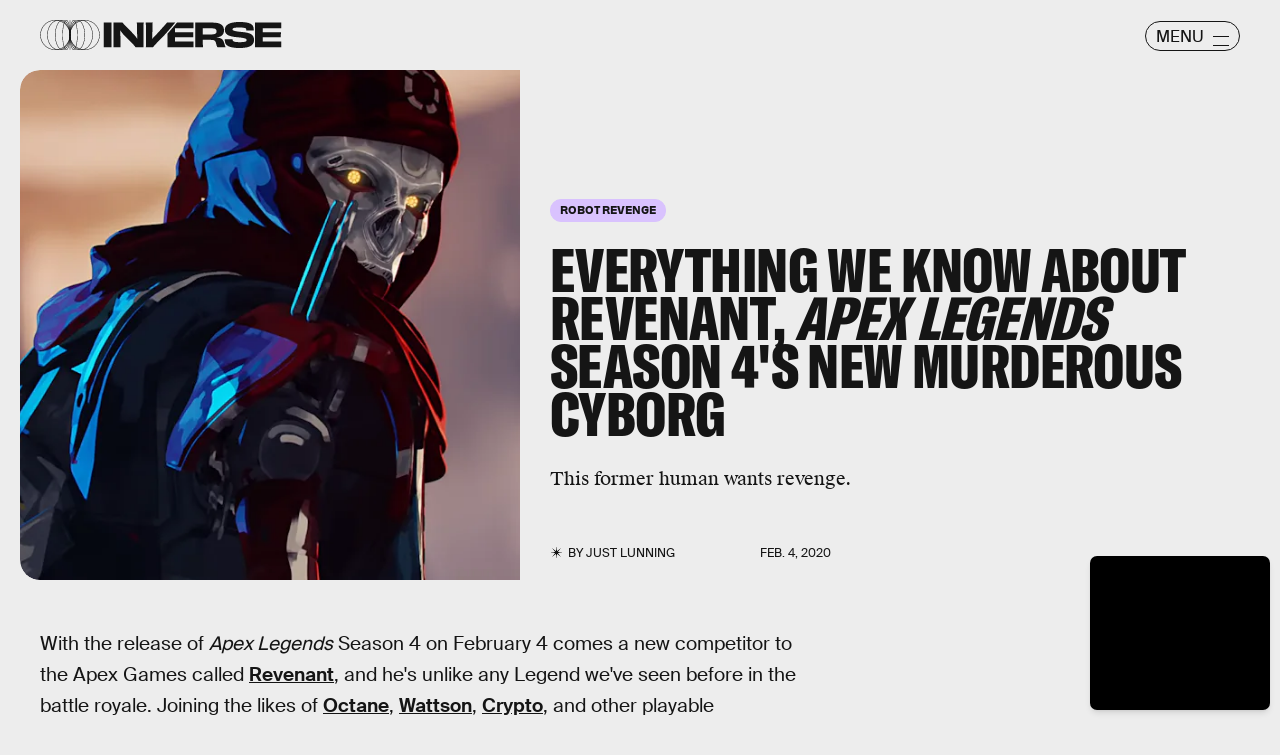

--- FILE ---
content_type: text/html; charset=utf-8
request_url: https://www.google.com/recaptcha/api2/aframe
body_size: 250
content:
<!DOCTYPE HTML><html><head><meta http-equiv="content-type" content="text/html; charset=UTF-8"></head><body><script nonce="2rTjsWk-lxMVRJaDIxDUIQ">/** Anti-fraud and anti-abuse applications only. See google.com/recaptcha */ try{var clients={'sodar':'https://pagead2.googlesyndication.com/pagead/sodar?'};window.addEventListener("message",function(a){try{if(a.source===window.parent){var b=JSON.parse(a.data);var c=clients[b['id']];if(c){var d=document.createElement('img');d.src=c+b['params']+'&rc='+(localStorage.getItem("rc::a")?sessionStorage.getItem("rc::b"):"");window.document.body.appendChild(d);sessionStorage.setItem("rc::e",parseInt(sessionStorage.getItem("rc::e")||0)+1);localStorage.setItem("rc::h",'1769138373853');}}}catch(b){}});window.parent.postMessage("_grecaptcha_ready", "*");}catch(b){}</script></body></html>

--- FILE ---
content_type: text/javascript;charset=UTF-8
request_url: https://link.rubiconproject.com/magnite/17652.js
body_size: 15344
content:
// Config
try{window.magnite = {};
window.magnite.config = {"audience":{"sampleRate":100,"parentId":"67c7fcd8b0"},"prebid_yield_optimization":{"isActive":true}} || {};
window.magnite.config.accountId = "17652";}catch(e){console.warn('Magnite Link: "Config" Error:', e)}
// Audience
try{(()=>{var e,a=window.magnite.config.audience||{};void 0!==a.sampleRate&&void 0!==a.parentId&&(e=>{var a;return window.sessionStorage&&(null!==(a=JSON.parse(window.sessionStorage.getItem("mgni_aud_sample")))&&"boolean"==typeof a?a:Math.floor(100*Math.random())+1<=e?(window.sessionStorage.setItem("mgni_aud_sample",!0),1):void window.sessionStorage.setItem("mgni_aud_sample",!1))})(a.sampleRate)&&(window.googletag=window.googletag||{},window.googletag.cmd=window.googletag.cmd||[],window.googletag.cmd.push(function(){var e;0===window.googletag.pubads().getTargeting("carbon_segment").length&&null!=(e=JSON.parse(window.localStorage.getItem("ccRealtimeData")))&&window.googletag.pubads().setTargeting("carbon_segment",e?e.audiences.map(function(e){return e.id}):[]),0===window.googletag.pubads().getTargeting("cc-iab-class-id").length&&null!=(e=JSON.parse(window.localStorage.getItem("ccContextualData")))&&window.googletag.pubads().setTargeting("cc-iab-class-id",e)}),a=a.parentId,(e=document.createElement("script")).setAttribute("src",`https://carbon-cdn.ccgateway.net/script?id=${window.location.host}&parentId=`+a),document.head.appendChild(e))})();}catch(e){console.warn('Magnite Link: "Audience" Error:', e)}
// Prebid Yield Optimization
try{var wrapper=(()=>{function V(e,t){return typeof e!="object"?{}:t.reduce((o,r,s)=>{if(typeof r=="function")return o;let n=r,i=r.match(/^(.+?)\sas\s(.+?)$/i);i&&(r=i[1],n=i[2]);let a=e[r];return typeof t[s+1]=="function"&&(a=t[s+1](a,o)),typeof a<"u"&&(o[n]=a),o},{})}function he(e,t){t=t.split?t.split("."):t;for(let o=0;o<t.length;o++)e=e?e[t[o]]:void 0;return e===void 0?void 0:e}function M(e){return toString.call(e)==="[object Object]"}function ye(e,t,{checkTypes:o=!1}={}){if(e===t)return!0;if(typeof e=="object"&&e!==null&&typeof t=="object"&&t!==null&&(!o||e.constructor===t.constructor)){if(Object.keys(e).length!==Object.keys(t).length)return!1;for(let r in e)if(Object.hasOwn(t,r)){if(!ye(e[r],t[r],{checkTypes:o}))return!1}else return!1;return!0}else return!1}function P(e,...t){if(!t.length)return e;let o=t.shift();if(M(e)&&M(o))for(let r in o)M(o[r])?(e[r]||Object.assign(e,{[r]:{}}),P(e[r],o[r])):Array.isArray(o[r])?e[r]?Array.isArray(e[r])&&o[r].forEach(s=>{let n=1;for(let i of e[r])if(ye(i,s)){n=0;break}n&&e[r].push(s)}):Object.assign(e,{[r]:[...o[r]]}):Object.assign(e,{[r]:o[r]});return P(e,...t)}var N,ke=new Map,ve=(e="pbjs")=>{window[e]=window[e]||{},window[e].rp=window[e].rp||{},window[e].que=window[e].que||[];let t=window[e];return ke.set(e,t),(!N||e==="pbjs")&&(N=t),t},I=(e,t,o="unshift")=>{let r=t||jt();r?.libLoaded?e():r?.que?.[o](e)},xe=()=>(window.googletag=window.googletag||{},window.googletag.cmd=window.googletag.cmd||[],window.googletag);function c(){return N}function jt(e){return e?ke.get(e):N}function F(e){for(let t=e.length-1;t>0;t--){let o=Math.floor(Math.random()*(t+1));[e[t],e[o]]=[e[o],e[t]]}}function G(){return typeof window?.googletag?.pubads?.()?.getSlots=="function"}function Ie(e){return!e||typeof e!="object"?!0:Object.keys(e).length===0}function Ot(){return window&&window.crypto&&window.crypto.getRandomValues?crypto.getRandomValues(new Uint8Array(1))[0]%16:Math.random()*16}function A(e){return e?(e^Ot()>>e/4).toString(16):("10000000-1000-4000-8000"+-1e11).replace(/[018]/g,A)}function Ae(e){let o=new URLSearchParams(globalThis.window.location.search).get("dm_control"),r=o===null?e:Number.parseInt(o,10);return r===0?!1:Math.ceil(Math.random()*100)<=r}var Ee=typeof window<"u",Tt=Ee&&window.location?.href.includes("pbjs_debug=true"),Ct=()=>Tt||c()?.logging||c()?.getConfig?.("debug"),Mt=["debug","info","warn","error"],Bt=(e,t,o)=>{if(!(!Ee||!Ct()))try{console[e](...Dt(o,`${e.toUpperCase()}: ${t}`))}catch{}},Se="Prebid-DM",Pe=e=>{Se=e},d=(()=>{let e={};return(t="")=>e[t]||=Mt.reduce((o,r)=>({...o,[r]:(...s)=>Bt(r,t,s)}),{})})(),Dt=(e,t)=>[`%c${Se}`,"display:inline-block;color:#fff;background:#4dc33b;padding:1px 4px;border-radius:3px;",t,...e].filter(Boolean);var Lt=d("StandaloneAnalytics:CacheHandler"),b;function $t(){b={auctions:{},auctionOrder:[],timeouts:{},sessionData:{}}}$t();function g(e){return b.auctions[e]?.auction}function Re(e){b.auctions[e.auction.auctionId]=e}function je(e){b.auctions[e].sent=!0}function W(e){return b.auctions[e]?.sent}var Ut=e=>b.timeouts[e];function Oe(e){clearTimeout(Ut(e)),delete b.timeouts[e]}function Te(e,t){b.timeouts[e]=t}function H(e,t){let o={};for(let r of b.auctionOrder){let s=b.auctions[r]?.auction;for(let n in s?.adUnits){let i=s.adUnits[n],a;try{a=e(i,s)}catch(l){a=!1,Lt.error("Error running matches function: ",l)}if(a&&(o={adUnit:i,auction:s},t))return o}}return o}function Ce(e){b.auctionOrder.push(e)}function Me(){return b.sessionData}function Be(e){b.sessionData=e}var J=(e={})=>{let o=(e.ortb2&&e.ortb2.device&&e.ortb2.device.ua||window.navigator&&window.navigator.userAgent||"").toLowerCase();return o.includes("edg")?"edge":/opr|opera|opt/i.test(o)?"opera":/chrome|crios/i.test(o)?"chrome":/fxios|firefox/i.test(o)?"firefox":o.includes("safari")&&!/chromium|ucbrowser/i.test(o)?"safari":"other"};var _t=d("StandaloneAnalytics:Helpers"),De;function Le(e){De=e}function re(){return De}var oe;function $e(e={}){oe||(oe=J(e))}function se(){return oe}function Q(){let t=c().rp?.env?.pyoFeeLedger;if(t&&t.id&&t.type&&t.name)return[{...t}]}var B;function Ue(e){if(B)return B;try{B=zt(e,{noDecodeWholeURL:!0}).hostname}catch(t){_t.error("Unable to parse hostname from supplied url: ",e,t),B=""}return B}function ne(e){return e?e.replace(/^\?/,"").split("&").reduce((t,o)=>{let[r,s]=o.split("=");return/\[\]$/.test(r)?(r=r.replace("[]",""),t[r]=t[r]||[],t[r].push(s)):t[r]=s||"",t},{}):{}}function zt(e,t){let o=document.createElement("a");t&&"noDecodeWholeURL"in t&&t.noDecodeWholeURL?o.href=e:o.href=decodeURIComponent(e);let r=t&&"decodeSearchAsString"in t&&t.decodeSearchAsString;return{href:o.href,protocol:(o.protocol||"").replace(/:$/,""),hostname:o.hostname,port:+o.port,pathname:o.pathname.replace(/^(?!\/)/,"/"),search:r?o.search:ne(o.search||""),hash:(o.hash||"").replace(/^#/,""),host:o.host||window.location.host}}function y(e){if(typeof e!="object")return e;var t,o,r=Object.prototype.toString.call(e);if(r==="[object Object]"){if(e.constructor!==Object&&typeof e.constructor=="function"){o=new e.constructor;for(t in e)e.hasOwnProperty(t)&&o[t]!==e[t]&&(o[t]=y(e[t]))}else{o={};for(t in e)t==="__proto__"?Object.defineProperty(o,t,{value:y(e[t]),configurable:!0,enumerable:!0,writable:!0}):o[t]=y(e[t])}return o}if(r==="[object Array]"){for(t=e.length,o=Array(t);t--;)o[t]=y(e[t]);return o}return r==="[object Set]"?(o=new Set,e.forEach(function(s){o.add(y(s))}),o):r==="[object Map]"?(o=new Map,e.forEach(function(s,n){o.set(y(n),y(s))}),o):r==="[object Date]"?new Date(+e):r==="[object RegExp]"?(o=new RegExp(e.source,e.flags),o.lastIndex=e.lastIndex,o):r==="[object DataView]"?new e.constructor(y(e.buffer)):r==="[object ArrayBuffer]"?e.slice(0):r.slice(-6)==="Array]"?new e.constructor(e):e}function _e(e){let t=c(),o={...Ft(),...e};if(t.rp?.eventDispatcher){let r=new CustomEvent("beforeSendingMagniteAnalytics",{detail:o});t.rp.eventDispatcher.dispatchEvent(r)}navigator.sendBeacon(t.rp.env?.analyticsEndpoint||"https://prebid-a.rubiconproject.com/event",JSON.stringify(o))}function D(e,t){if(Oe(e),!g(e))return;let o=g(e),r=Vt(o);je(e);let s=r.pendingEvents||{};delete r.pendingEvents;let n={auctions:[r],...s};n.trigger=r.missed?`missed-${t}`:t,_e(n)}function ze(e){let t=c()?.rp?.getConfig?.("magnite.analyticsBatchTimeout")||3e3,o=setTimeout(()=>{D(e,"auction-end")},t);Te(e,o)}var O={},ie=!1;function qt(){O={},ie=!1}function Nt(){O.trigger=`batched-${Object.keys(O).sort().join("-")}`,_e(O),qt()}function Vt(e){let t=y(e);return t.dmWebVitals=c().rp?.getDmWebVitals?.(t.auctionId,!0),t.samplingFactor=1,t.adUnits=Object.entries(t.adUnits).map(([,o])=>(o.bids=Object.entries(o.bids).map(([,r])=>{let s=["error","no-bid","success"];return s.indexOf(r.status)>s.indexOf(o.status)&&(o.status=r.status),r.pbsBidId&&(r.oldBidId=r.bidId,r.bidId=r.pbsBidId,delete r.pbsBidId),r}),o)),t}function Y(e,t){let o=g(t);if(o&&!W(t))o.pendingEvents=P(o.pendingEvents,e);else if(O=P(O,e),!ie){let r=c().rp?.getConfig?.("magnite.analyticsEventDelay")||500;setTimeout(Nt,r),ie=!0}}function Ft(){let e=c(),t={channel:"web",integration:"mldmpb",referrerUri:re(),version:e?.version||"unknown",referrerHostname:Ue(re()),timestamps:{timeSincePageLoad:performance.now(),eventTime:Date.now()},wrapper:{name:e?.rp?.env?.wrapperName||"unknown",allocation:e?.rp?.env?.allocation,rule:e?.rp?.env?.rule||"pyo"}};se()&&(t.client={browser:se()});let o=Me();return o&&typeof o=="object"&&Object.keys(o).length>0&&(t.session=V(o,["id","pvid","start","expires"]),Ie(o.fpkvs)||(t.fpkvs=Object.keys(o.fpkvs).map(r=>({key:r,value:o.fpkvs[r]})))),t}var Gt=d("StandaloneAnalytics:AuctionEnd");function qe(e){Gt.info(e),Ce(e.auctionId),e.adUnits&&e.adUnits.every(o=>Wt(o))&&D(e.auctionId,"instream-auction-end"),ze(e.auctionId)}var Wt=e=>e.mediaTypes&&Object.keys(e.mediaTypes).length===1&&e.mediaTypes?.video?.context==="instream";var k=d("StandaloneAnalytics:SessionManager"),Ne="StandaloneAnalytics",K="analyticsSession",Ht=18e5,Jt=216e5,L={pvid:A().slice(0,8),fpkvs:{}},ae={isEnabled(){try{let e="__localStorage_test__";return window.localStorage.setItem(e,"test"),window.localStorage.removeItem(e),!0}catch{return!1}},getItem(e){try{return window.localStorage.getItem(e)}catch(t){return k.error(`Unable to get item from localStorage: ${e}`,t),null}},setItem(e,t){try{window.localStorage.setItem(e,t)}catch(o){k.error(`Unable to set item in localStorage: ${e}`,o)}},removeItem(e){try{window.localStorage.removeItem(e)}catch(t){k.error(`Unable to remove item from localStorage: ${e}`,t)}}},Qt=()=>{let e=ae.getItem(K);if(e)try{return JSON.parse(window.atob(e))}catch(t){k.error(`${Ne}: Unable to decode ${K} value: `,t)}return{}},Yt=e=>{try{ae.setItem(K,window.btoa(JSON.stringify(e)))}catch(t){k.error(`${Ne}: Unable to encode ${K} value: `,t)}},Kt=e=>{e&&typeof e=="object"&&(L.fpkvs={...L.fpkvs,...Fe(),...e},k.info("Updated fpkvs from config:",L.fpkvs))},Ve=()=>{let e=c();if(!e?.rp?.getConfig){k.warn("pbjs.rp.getConfig not available, fpkvs subscription not initialized");return}e.rp.getConfig("fpkvs",Kt),k.info("Subscribed to fpkvs config changes")},Fe=()=>{let e;try{e=ne(window.location.search)}catch{e={}}return Object.keys(e).reduce((t,o)=>(o.match(/utm_/)&&(t[o.replace(/utm_/,"")]=e[o]),t),{})},Xt=()=>{let e={...L.fpkvs,...Fe()};return Object.keys(e).forEach(t=>{e[t]=e[t]+""}),e},Ge=()=>{if(!ae.isEnabled())return k.info("localStorage is not available, session tracking disabled"),!1;let e=Date.now(),t=Qt();return(!Object.keys(t).length||e-t.lastSeen>Ht||t.expires<e)&&(k.info("Creating new session"),t={id:A(),start:e,expires:e+Jt}),Object.keys(t).length&&(t.lastSeen=e,t.fpkvs={...t.fpkvs,...Xt()},t.pvid=L.pvid,Yt(t)),t};var We=0;function Je(e,t){We++;let o=Ge();Be(o),Le(e.bidderRequests?.[0]?.refererInfo?.page);let r={accountId:c().magniteAccountId,auctionId:e.auctionId,auctionIndex:We,auctionStart:e.timestamp,clientTimeoutMillis:e.timeout,serverTimeoutMillis:Zt(),bidderOrder:e.bidderRequests.map(w=>w.bidderCode),pendingEvents:{},missed:t};eo(r,e),$e(e.bidderRequests?.[0]);let s=e.bidderRequests?.[0]?.bids?.[0]?.floorData;s&&(r.floors=to(s));let n=e.bidderRequests?.[0]?.ortb2?.device?.ext?.cdep;n&&(n.indexOf("treatment")!==-1||n.indexOf("control_2")!==-1)&&(r.cdep=1);let i=e.bidderRequests?.[0]?.gdprConsent;i&&(r.gdpr={applies:i.gdprApplies,consentString:i.consentString,version:i.apiVersion});let a=ro(e);a?.length>0&&(r.user={ids:a});let l=Q();l&&(r.ledgers=l);let f={};r.adUnits=e.adUnits.reduce((w,m)=>{let u={adUnitCode:m.code,transactionId:m.transactionId,dimensions:no(m.mediaTypes),mediaTypes:Object.keys(m.mediaTypes),pbAdSlot:m.ortb2Imp?.ext?.data?.pbadslot,pattern:m.ortb2Imp?.ext?.data?.aupname,gpid:m.ortb2Imp?.ext?.gpid,bids:{}};return m.mediaTypes.video&&(u.videoAdFormat=oo(m.mediaTypes.video)),w[m.transactionId]=u,f[m.transactionId]=!1,w},{}),so(r.adUnits,e.bidderRequests),Re({auction:r,gamRenders:f,pendingEvents:{}})}function Zt(){return(c().getConfig("s2sConfig")||{})?.timeout}function eo(e,t){let o=t.bidderRequests?.[0]?.ortb2?.regs||{},r=t.bidderRequests?.[0]?.ortb2?.user||{},s={};o.gpp&&(s.gppPresent=!0),o?.ext?.us_privacy&&(s.uspPresent=!0),typeof o?.ext?.gdpr=="number"&&(s.gdprApplies=!!o.ext.gdpr),r?.ext?.consent&&(s.tcfPresent=!0),o?.gpp_sid?.length>0&&(s.gppSids=o.gpp_sid),Object.keys(s).length>0&&(e.privacy=s)}var to=e=>e.location==="noData"?{location:"noData",fetchStatus:e.fetchStatus,provider:e.floorProvider}:{location:e.location,modelName:e.modelVersion,modelWeight:e.modelWeight,modelTimestamp:e.modelTimestamp,skipped:e.skipped,enforcement:e.enforcements?.enforceJS,dealsEnforced:e.enforcements?.floorDeals,skipRate:e.skipRate,fetchStatus:e.fetchStatus,floorMin:e.floorMin,provider:e.floorProvider};function He(e){return{width:e.w||e[0],height:e.h||e[1]}}function oo(e){return e.context==="outstream"?"outstream":e.startDelay>0?"mid-roll":{0:"pre-roll","-1":"mid-roll","-2":"post-roll"}[e.startDelay||0]}function ro(e){let t=e?.bidderRequests?.[0]?.ortb2?.user?.ext?.eids;if(!t?.length)return[];let o=new Map;for(let r of t){let s=r.source;if(o.has(s))continue;let n=r.inserter||r.uids?.[0]?.ext?.provider;!n&&r.uids?.[0]?.ext?.stype==="ppuid"&&(n="pubProvidedId"),o.set(s,{provider:n??s,source:s,hasId:!0})}return Array.from(o.values())}function so(e,t){let o=c();t.forEach(r=>{r.bids.forEach(s=>{let n=e[s.transactionId],i={bidder:s.bidder,bidId:s.bidId,source:s.src==="s2s"?"server":"client",status:"no-bid",adapterCode:o.aliasRegistry[s.bidder]||s.bidder};i.source==="server"&&(n.pbsRequest=1),(!n.siteId||!n.zoneId)&&i.adapterCode==="rubicon"&&s.params?.accountId==o.magniteAccountId&&(n.accountId=parseInt(s.params?.accountId),n.siteId=parseInt(s.params?.siteId),n.zoneId=parseInt(s.params?.zoneId)),n.bids[s.bidId]=i})})}function no(e){let t=[],o=r=>t.some(s=>s.length===r.length&&s.every((n,i)=>n===r[i]));return e.native&&!o([1,1])&&t.push([1,1]),e.video&&e.video.playerSize.length&&!o(e.video.playerSize[0])&&t.push(e.video.playerSize[0]),e.banner&&e.banner.sizes.length&&e.banner.sizes.forEach(r=>{o(r)||t.push(r)}),t.length===0?[[1,1]].map(He):t.map(He)}var $=d("StandaloneAnalytics:BidResponse");function ce(e,t){let o=g(e.auctionId);if(!o){$.error("Auction data not found for bid response",e);return}let r=o.adUnits?.[e.transactionId];if(!r){$.error("AdUnit not found for bid response",e);return}let s=r.bids?.[e.requestId];if(!s&&e.originalRequestId){let a=r.bids[e.originalRequestId];r.bids[e.requestId]={...a,bidId:e.requestId,bidderDetail:e.targetingBidder}}if(typeof o.floors?.enforcement!="boolean"&&e?.floorData?.enforcements&&(o.floors=o.floors||{},o.floors.enforcement=e.floorData.enforcements.enforceJS,o.floors.dealsEnforced=e.floorData.enforcements.floorDeals),!s&&e.seatBidId&&(r.bids[e.seatBidId]={bidder:e.bidderCode,source:"server",bidId:e.seatBidId,unknownBid:!0}),!s){$.warn("Bid not found for bid response",e);return}s.status=t;let n=me(e,o.auctionStart);s.clientLatencyMillis=n.total||e.timeToRespond,s.httpLatencyMillis=n.net||e.timeToRespond,s.cacheTime=e.cacheTime,s.bidResponse=ao(e,s.bidResponse);let i=e.pbsBidId||e.seatBidId;i&&(s.pbsBidId=i)}function me(e,t){try{let o=e.metrics.getMetrics(),r=e.src||e.source;return{total:parseInt(o[`adapter.${r}.total`]),net:parseInt(Array.isArray(o[`adapter.${r}.net`])?o[`adapter.${r}.net`][o[`adapter.${r}.net`].length-1]:o[`adapter.${r}.net`])}}catch(o){$.warn("Could not determine the latencies of the bid ",e,o);let r=Date.now()-t;return{total:r,net:r}}}function io(e){let t=e.width||e.playerWidth,o=e.height||e.playerHeight;return t&&o?{width:t,height:o}:void 0}function ao(e,t){let o=mo(e);return t&&t.bidPriceUSD>o?t:{bidPriceUSD:o,dealId:e.dealId,mediaType:e?.meta?.mediaType??e.mediaType,ogMediaType:e?.meta?.mediaType&&e.mediaType!==e?.meta?.mediaType?e.mediaType:void 0,dimensions:io(e),floorValue:e.floorData?.floorValue,floorRuleValue:e.floorData?.floorRuleValue,adomains:co(e),networkId:e.meta?.networkId&&e.meta.networkId.toString()||void 0,conversionError:e.conversionError===!0||void 0,ogCurrency:e.ogCurrency,ogPrice:e.ogPrice,rejectionReason:e.rejectionReason,adId:e.adId}}function co(e){let t=e?.meta?.advertiserDomains,o=Array.isArray(t)&&t.filter(r=>typeof r=="string");return o&&o.length>0?o.slice(0,10):void 0}function mo(e){let t,o;if(typeof e.floorData?.cpmAfterAdjustments=="number")t=e.floorData.cpmAfterAdjustments,o=e.floorData.floorCurrency;else{if(typeof e.currency=="string"&&e.currency.toUpperCase()==="USD")return Number(e.cpm);t=e.cpm,o=e.currency}if(o==="USD")return Number(t);try{return Number(c().convertCurrency(t,o,"USD"))}catch(r){return $.warn("Could not determine the bidPriceUSD of the bid ",e,r),e.conversionError=!0,e.ogCurrency=o,e.ogPrice=t,0}}var uo=d("StandaloneAnalytics:BidWon");function Qe(e){let t=lo(e),o=Q();o&&(t.ledgers=o),Y({bidsWon:[t]},e.auctionId)}function lo(e){let{renderTransactionId:t,renderAuctionId:o}=fo(e),r=t!==e.transactionId;uo.info("Bid Won : ",{bidWonData:e,isCachedBid:r,renderAuctionId:o,renderTransactionId:t,sourceAuctionId:e.auctionId,sourceTransactionId:e.transactionId});let s=g(e.auctionId),n=s?.adUnits?.[e.transactionId]?.bids?.[e.requestId],i=s?.adUnits?.[e.transactionId],a={...n,sourceAuctionId:e.auctionId,renderAuctionId:o,transactionId:e.transactionId,sourceTransactionId:e.transactionId,bidId:n.pbsBidId||e.bidId||e.requestId,renderTransactionId:t,accountId:s?.accountId,siteId:i.siteId,zoneId:i.zoneId,mediaTypes:i.mediaTypes,adUnitCode:i.adUnitCode,videoAdFormat:i.videoAdFormat,isCachedBid:r||void 0};return typeof e.directRender?.rulePriority=="number"&&(a.directRender=e.directRender),delete a.pbsBidId,a}function fo(e){if(!c()?.getConfig?.("useBidCache"))return{renderTransactionId:e.transactionId,renderAuctionId:e.auctionId};let t=(s,n)=>{let a=g(n.auctionId)?.gamRenders?.[s.transactionId];return s.adUnitCode===e.adUnitCode&&a},{adUnit:o,auction:r}=H(t,!1);return{renderTransactionId:o&&o.transactionId||e.transactionId,renderAuctionId:r&&r.auctionId||e.auctionId}}var Ye=d("StandaloneAnalytics:PbsAnalytics");function Ke(e){let{seatnonbid:t,auctionId:o,atag:r}=e;t&&po(t,o),r&&go(r,o)}var go=function(e,t){let o=wo(e)||[],r=g(t);o.forEach(s=>{s.activities.forEach(n=>{n.name==="optimize-tmax"&&n.status==="success"&&bo(n.results[0]?.values,r)})})},po=function(e,t){let o=g(t);if(!o){Ye.warn("Unable to match nonbid to auction");return}let r=o.adUnits;e.forEach(s=>{let{seat:n}=s;s.nonbid.forEach(i=>{try{let{status:a,impid:l}=i,f=Object.keys(r).find(u=>r[u].adUnitCode===l),w=r[f],m=ho[a]||{status:"no-bid"};w.bids[A()]={bidder:n,source:"server",isSeatNonBid:!0,clientLatencyMillis:Date.now()-o.auctionStart,...m}}catch(a){Ye.warn("Unable to match nonbid to adUnit",a)}})})},wo=e=>{let t;return e.forEach(o=>{o.module==="mgni-timeout-optimization"&&(t=o.analyticstags)}),t},bo=(e,t)=>{let o={name:e.scenario,rule:e.rule,value:e.tmax},r=t.experiments||[];r.push(o),t.experiments=r},ho={0:{status:"no-bid"},100:{status:"error",error:{code:"request-error",description:"general error"}},101:{status:"error",error:{code:"timeout-error",description:"prebid server timeout"}},200:{status:"rejected"},202:{status:"rejected"},301:{status:"rejected-ipf"}};function Ze(e){let t=e.serverErrors?.[0],o=e.serverResponseTimeMs;e.bids.forEach(r=>{let s=g(r.auctionId)?.adUnits?.[r.transactionId]?.bids?.[r.bidId];if(typeof r.serverResponseTimeMs<"u"?s.serverLatencyMillis=r.serverResponseTimeMs:o&&r.source==="s2s"&&(s.serverLatencyMillis=o),t&&(!s.status||["no-bid","error"].indexOf(s.status)!==-1)&&(s.status="error",s.error={code:Xe[t.code]||Xe[999],description:t.message}),!s.clientLatencyMillis||!s.httpLatencyMillis){let n=me(r,g(r.auctionId)?.auctionStart);s.clientLatencyMillis=s.clientLatencyMillis||n.total,s.httpLatencyMillis=s.httpLatencyMillis||n.net}})}var Xe={1:"timeout-error",2:"input-error",3:"connect-error",4:"request-error",999:"generic-error"};function et(e){e.forEach(t=>{let o=g(t.auctionId)?.adUnits?.[t.transactionId]?.bids?.[t.bidId];o.status!=="error"&&(o.status="error",o.error={code:"timeout-error",description:"prebid.js timeout"})})}var tt=d("StandaloneAnalytics:GamSlotRenderEnded"),_={};function de(e){let t=(a,l)=>{let f=yo(e.slot,a.adUnitCode),w=_[l.auctionId]?.[a.transactionId];return f&&!w},{adUnit:o,auction:r}=H(t,!0),s=`${e.slot.getAdUnitPath()} - ${e.slot.getSlotElementId()}`;if(!o||!r){tt.info("Could not find matching adUnit for Gam Render: ",{slotName:s});return}let n=r.auctionId;tt.info("Gam Render: ",{slotName:s,transactionId:o.transactionId,auctionId:n,adUnit:o});let i=vo(e,o,r);if(_[n]=_[n]||{},_[n][o.transactionId]=!0,Y({gamRenders:[i]},n),ko(n)){let a=c().rp?.getConfig?.("magnite.analyticsEventDelay")||500;setTimeout(()=>{D(n,"gam-delayed")},a)}}function yo(e,t){return e.getAdUnitPath()===t||e.getSlotElementId()===t}function ko(e){let t=g(e),o=Object.keys(t.adUnits);if(!W(e)&&o.every(r=>_[e][r]))return!0}var vo=(e,t,o)=>{let r=V(e,["advertiserId",s=>U(s)?s:void 0,"creativeId",s=>U(e.sourceAgnosticCreativeId)?e.sourceAgnosticCreativeId:U(s)?s:void 0,"lineItemId",s=>U(e.sourceAgnosticLineItemId)?e.sourceAgnosticLineItemId:U(s)?s:void 0,"adSlot",()=>e.slot.getAdUnitPath(),"isSlotEmpty",()=>e.isEmpty||void 0]);return r.auctionId=o.auctionId,r.transactionId=t.transactionId,r};function U(e){return typeof e=="number"}var E=d("StandaloneAnalytics:"),ue={auctionInit:Je,bidResponse:e=>ce(e,"success"),bidRejected:e=>{let t=e.rejectionReason==="Bid does not meet price floor"?"rejected-ipf":"rejected";ce(e,t)},auctionEnd:qe,bidWon:Qe,pbsAnalytics:Ke,bidderDone:Ze,bidTimeout:et};function ot(){E.info("Initializing Standalone Analytics Module"),I(Ve);let e=Ao();e&&Object.keys(e).length>0&&xo(e),I(Io),G()?window.googletag.pubads().addEventListener("slotRenderEnded",de):(window.googletag=window.googletag||{},window.googletag.cmd=window.googletag.cmd||[],window.googletag.cmd.push(()=>window.googletag.pubads().addEventListener("slotRenderEnded",de)))}function xo(e){Object.entries(e).forEach(([t,o])=>{let r=o.length;E.info(`Processing ${r} missed events for ${t}`),o.forEach(s=>{try{let n=ue[s.eventType];typeof n=="function"&&(E.info(`Processing missed event ${s.eventType}`,s.args),n(s.args,"missed"))}catch(n){E.error(`Error processing missed event ${t}:`,n)}})})}function Io(){let e=c();if(!e||!e.onEvent){E.error("Prebid.js or onEvent method not available");return}Object.entries(ue).forEach(([t,o])=>{try{E.info(`Registering event handler for ${t}`),e.onEvent(t,o)}catch(r){E.error(`Error registering event ${t}:`,r)}})}function Ao(){let e=c();if(!e?.getEvents)return null;try{let t=e.getEvents();return Array.isArray(t)?t.reduce((o,r)=>(ue[r.eventType]&&(o[r.eventType]||(o[r.eventType]=[]),o[r.eventType].push(r)),o),{}):null}catch(t){return E.error("Error getting old auctions:",t),null}}var X=class extends EventTarget{constructor(){super()}};var rt=d("DM Analytics Dispatcher Logging:");function st(){let e=c();e.rp=e.rp||{},e.rp.eventDispatcher=e.rp.eventDispatcher||new X,e.rp.eventDispatcher.addEventListener("beforeSendingMagniteAnalytics",t=>{let{detail:o}=t;for(let[r,s]of Object.entries(e.rp.magniteAnalyticsHandlers||{})){rt.debug(`Running Magnite Analytics callback for module: ${r}`);try{s(o)}catch(n){rt.warn(`Error in ${r} callback: ${n}`)}}})}var Eo=()=>["auctionInit","bidRequested","noBid","bidResponse","auctionEnd","bidWon"],So=(e,t)=>{let o=e.auctionId;if(e&&Array.isArray(e.adUnits)&&e.adUnits.length>0)return t.trackNewAuction(e),t.takeTime(o,"requestBids",c().rp?.latestRequestBids),t.takeTime(o,"auctionInit"),!0},le={},nt=e=>{let t=Eo(),o=c();I(()=>{t.forEach(r=>{o.onEvent(r,function s(n){le[r]=s,r==="auctionInit"?So(n,e):e.takeTime(n.auctionId,r)})})})},Po=()=>[{event:"slotRequested",pbaEventName:"gamSlotRequested"},{event:"slotResponseReceived",pbaEventName:"gamSlotResponseReceived"},{event:"slotRenderEnded",pbaEventName:"gamSlotRenderEnded"}],fe={},it=e=>{let t=Po(),o=(s,n)=>(s&&s.slot&&s.slot.getSlotElementId&&s.slot.getSlotElementId())===n,r=xe();r.cmd.push(()=>{t.forEach(s=>{r.pubads().addEventListener(s.event,function n(i){fe[s.event]=n;let a=e.getAuctions();Object.entries(a).forEach(([l,f])=>{f.divIds.some(w=>o(i,w))&&e.takeTime(l,s.pbaEventName)})})})})},Ro=()=>{let e=0;return[{eventName:"largest-contentful-paint",pbaEventName:"lcp",handler:t=>{let o=t.getEntries(),r=o[o.length-1];return Math.round(r.startTime)}},{eventName:"first-input",pbaEventName:"fid",handler:t=>{let o=t.getEntries(),r=o[o.length-1];return Math.round((r.processingStart-r.startTime)*100)/100}},{eventName:"layout-shift",pbaEventName:"cls",handler:t=>(t.getEntries().forEach(o=>{o.hadRecentInput||(e+=o.value)}),parseFloat(e.toFixed(6)))}]},at=[],ct=e=>{Ro().forEach(o=>{let r=new PerformanceObserver(s=>{let n=o.handler(s);n&&e.setCwvValue(o.pbaEventName,n)});r.observe({type:o.eventName,buffered:!0}),at.push(r)})},ge=()=>{let e=window.googletag||{};at.forEach(t=>{t&&typeof t.disconnect=="function"&&t.disconnect()}),Object.keys(le).forEach(t=>{c().offEvent(t,le[t])}),Object.keys(fe).forEach(t=>{e.pubads().removeEventListener(t,fe[t])}),delete c().rp.getDmWebVitals};var mt=e=>{let t=Math.round(performance.now()),o={},r={},s=!1,n=0;setTimeout(()=>{s=!0,n>1&&ge()},3e4);let i=(m,u,q)=>{if(!Object.prototype.hasOwnProperty.call(o,m))return;let C=o[m].eventPayload;C.timeSincePageLoadMillis||(C.timeSincePageLoadMillis={wrapperLoaded:t}),!C.timeSincePageLoadMillis[u]&&(C.timeSincePageLoadMillis[u]=Math.round(q||performance.now()),e.debug(`First ${u} occured ${C.timeSincePageLoadMillis[u]} after page load`))},a=(m,u)=>{if(u&&n++,!Object.hasOwn(o,m)){e.warn(`No data for Auction ID ${m}`);return}s&&n>1&&setTimeout(ge,0),u&&setTimeout(()=>delete o[m],0);let q={...o[m].eventPayload};return Object.keys(r).length&&(q.coreWebVitals=r),q},l=m=>{nt(m),it(m);try{ct(m)}catch{e.warn("Unable to subscribe to performance observers")}},f=m=>m.map(u=>u.ortb2Imp&&u.ortb2Imp.ext&&u.ortb2Imp.ext.data&&u.ortb2Imp.ext.data.elementid?Array.isArray(u.ortb2Imp.ext.data.elementid)?u.ortb2Imp.ext.data.elementid[0]:u.ortb2Imp.ext.data.elementid:u.code);return{setCwvValue:(m,u)=>r[m]=u,getEventPayload:a,takeTime:i,initEventListeners:l,trackNewAuction:m=>{o[m.auctionId]={divIds:f(m.adUnits),eventPayload:{}}},getAuctions:()=>o}};var pe=d("DM Web Vitals:"),jo=e=>e<Math.ceil(Math.random()*100)?(pe.info("DM Vitals Module Not tracking - Sampled Out"),!1):(pe.info("DM Vitals Module Initialized"),!0),dt=e=>{if(!jo(e))return;let t=mt(pe);t.initEventListeners(t),c().rp.getDmWebVitals=t.getEventPayload};var ut=d("DM Events:"),Oo={AD_UNITS_CONFIGURED:"adUnitsConfigured",DM_INITIALIZED:"dmInitialized",EARLY_CONFIG_READY:"earlyConfigReady",DM_PREBID_CONFIG_READY:"dmPrebidConfigReady"},$s=new Set(Object.values(Oo)),To=Object.create(null);function lt(e,...t){ut.info(`Emitting event for "${e}"`);let o=To[e];if(!(!o||o.length===0))for(let{handler:r}of o.slice())try{r(...t)}catch(s){ut.error(`onEvent handler error for "${e}":`,s)}}function Co(e=null,t="DM Config"){let o=d(`${t}:`),r={},s={};function n(i){Object.entries(i).forEach(([a,l])=>{s[a]&&s[a].forEach(f=>f(l))})}return{getConfig:function(i,a){if(typeof a=="function"){s[i]=s[i]||[],s[i].includes(a)||s[i].push(a);return}return i?he(r,i):r},mergeConfig:function(i){if(!M(i)){o.error("mergeConfig input must be an object");return}if((e||c())?.rp?.hasAppliedPrebidSetConfig){o.warn("Config already applied to prebid - Use pbjs.setConfig");return}r=P(r,i),n(i)},applyConfig:function(){let i=e||c();if(i?.rp?.hasAppliedPrebidSetConfig){o.warn("Config already applied to prebid. Skipping");return}lt("dmPrebidConfigReady"),o.info("Setting the following Config for Prebid.js: ",JSON.parse(JSON.stringify(r))),i.setConfig(r),i.rp.hasAppliedPrebidSetConfig=!0},resetConfig:function(){r={},Object.keys(s).forEach(i=>delete s[i])}}}var we=Co(null,"DM Config");function Mo(){return c()?.rp?.getConfig("rubicon.wrapperFamily")}function Bo(){let e=window.navigator?.userAgent||"";return/(tablet|ipad|playbook|silk)|(android(?!.*mobi))/i.test(e)?"tablet":/Mobile|iP(hone|od)|Android|BlackBerry|IEMobile|Kindle|Silk-Accelerated|(hpw|web)OS|Opera M(obi|ini)/i.test(e)?"mobile":"desktop"}function Do(){return window?.location?.hostname}function Lo(){return c().rp?.region||window?.magnite?.pyo?.region}function gt(e){return new URLSearchParams(window.location.search).get("dm_automation")==="true"||Math.ceil(Math.random()*100)<=e}var be={wrapperName:Mo,device:Bo,browser:J,domain:Do,region:Lo},ft={timeout:e=>e.default??c().getConfig("bidderTimeout"),bidderPriority:e=>e.default??(c().getConfig("auctionOptions.secondaryBidders")||[]),bidderOrder:e=>e.default??(c().getConfig("bidderSequence")||"random")};function pt(e){for(let[t,o]of Object.entries(e))o.enabled&&typeof ft[t]=="function"&&(o.default=ft[t](o))}function wt(e,t){!t||!e?.bidsWon?.length||e.bidsWon.forEach(o=>{o.ledgers=o.ledgers||[],o.ledgers.push({...t})})}function bt(e,t){if(!t||!e.auctions)return;let{auctions:o}=e;for(let r of o)r.ledgers||(r.ledgers=[]),r.ledgers.push({...t})}function ht(e,t){!Array.isArray(e)||!Array.isArray(t)||e.forEach(o=>{if(!Array.isArray(o.bids))return;let[r,s]=o.bids.reduce(([n,i],a)=>(t.includes(a.bidder)?n.push(a):i.push(a),[n,i]),[[],[]]);r.sort((n,i)=>t.indexOf(n.bidder)-t.indexOf(i.bidder)),F(s),o.bids=[...r,...s]})}var p=d("DM Automation:"),$o="dm-automation",R={},v=[],T=[],Z=!1,yt=!1;function xt(e,t){let o=c();R={},v=[],T=[],Z=!1,p.info("was initiated"),I(function(){Uo(e),o.onEvent("beforeRequestBids",r=>{T?.length&&ht(r,T),T=[]}),o.onEvent("auctionInit",({auctionId:r})=>{At(r)})}),o.rp.magniteAnalyticsHandlers=o.rp.magniteAnalyticsHandlers||{},o.rp.magniteAnalyticsHandlers[$o]=function(r){r.auctions&&r.auctions.length&&Go(r.auctions),wt(r,t),bt(r,t)}}var kt=null,vt=null;function Uo(e){let t=c();if(!t||!t.requestBids){p.warn("pbjs.requestBids not available for interception");return}function o(r){if(p.debug("requestBids intercepted"),yt||(yt=!0,pt(e)),_o(e),r?.timeout!==void 0&&Z){let s=c().getConfig("bidderTimeout");s&&(p.debug(`Overriding timeout parameter from ${r.timeout}ms to ${s}ms`),r.timeout=s)}r.auctionId||(r.auctionId=A()),At(r.auctionId)}typeof t.requestBids.before=="function"?(p.debug("requestBids has before function, using it for automation"),vt=function(r,s){o(s),r.call(this,s)},t.requestBids.before(vt),p.info("Successfully registered automation logic with requestBids.before")):(p.debug("requestBids.before not available, using monkey patching"),kt=t.requestBids,t.requestBids=function(r){return o(r),kt.call(this,r)},p.info("Successfully monkey patched pbjs.requestBids for automation"))}function _o(e){Z=!1,p.debug("Processing automation rules...");for(let t in e){let{enabled:o,reason:r}=e[t];if(o===!1){p.debug(`${t} disabled - ${r}`),v.push({name:r,type:t});continue}p.debug(`${t} enabled, processing...`);let s=e[t].rulesJson.models,n=e[t].settings,i=e[t].default,{name:a,weight:l,attributes:f,rules:w}=zo(s);p.debug(`Selected model '${a}' (weight: ${l})`);let m=!1;if(a!=="control"){let u=qo({attributes:f,rules:w});u?(p.debug(`Applying rule '${u}' for ${t}`),No({rules:w,name:a,weight:l,schema:t},u,n),m=!0):(p.debug(`No matching rules found for ${t}`),v.push({name:a,rule:"NO_RULE",value:"NO_RULE",weight:l,type:t}))}else p.debug(`Control model selected for ${t} - using wrapper defaults`),v.push({name:a,weight:l,type:t});!m&&i!==void 0&&i!==null&&(p.debug(`Applying default value ${i} for ${t}`),It[t](i,!1))}}function zo(e){let t=0;for(let r of e)t+=r.weight;let o=Math.floor(Math.random()*t+1);for(let r of e)if(o-=r.weight,o<=0)return r}function qo({attributes:e,rules:t}){let o=e.map(r=>{let s=be[r]&&be[r]();return s?s.toLowerCase():"*"});for(let r=o.length-1;r>=-1;r--){let s=o.join("|");if(t[s])return s;o[r]="*"}}function No({rules:e,name:t,weight:o,schema:r},s,n){let i=Vo(e[s],r,n);if(i&&i.length){let{value:a,overridden:l}=i[Math.floor(Math.random()*i.length)];p.debug(`Selected value ${a} for ${r}${l?" (adjusted due to constraints)":""}`),It[r](a,n),v.push({name:t,value:l?"OVERRIDE":a.toString(),rule:s,weight:o,type:r})}else p.debug(`No valid rule values found for ${r}`),v.push({name:t,rule:s,value:"OVERRIDE",weight:o,type:r})}var Vo=(e,t,o)=>e.reduce((r,s)=>{let n=Fo[t](s,o);return n.value&&r.push(n),r},[]),Fo={timeout:(e,t)=>{let{min:o,max:r}=t,s=e;return e<o?s=o:e>r&&(s=r),{value:s,overridden:s!==e}},bidderPriority:(e,t)=>{let{primaryBidders:o}=t;if(Array.isArray(e)){if(e.length===0)return{value:e,overridden:!1};let r=o&&o.length?e.filter(s=>!o.includes(s)):e;return{value:r,overridden:r.length===0}}return{value:!1,changed:!1}},bidderOrder:(e,t)=>{let{majorBidders:o}=t;return Array.isArray(o)&&o.length&&(F(o),e=[...new Set(e.concat(o))]),{value:e,overridden:!1}}},It={timeout:(e,t=!0)=>{c().setConfig({bidderTimeout:e}),t&&(Z=!0)},bidderPriority:e=>{c().setConfig({auctionOptions:{secondaryBidders:e}})},bidderOrder:e=>{typeof e=="string"?(c().setConfig({bidderSequence:e}),T=[]):(c().setConfig({bidderSequence:e?.length>0?"fixed":"random"}),T=e)}};function At(e){v.length&&(R[e]?R[e].experiments.concat(v):R[e]={experiments:v},v=[])}function Go(e){e.forEach(t=>{R[t.auctionId]&&(t.experiments=R[t.auctionId].experiments,setTimeout(()=>delete R[t.auctionId],1e4))})}var x=d("ShipBidsPYO:"),ee={},S={},Et=20,te=!0,z=!1;function Wo(e){S[e]||(S[e]={latestAuctionId:null,bidsByAuction:{}})}function Ho(e,t,o){if(!e.latestAuctionId||t!==e.latestAuctionId){let r=e.bidsByAuction[e.latestAuctionId]?.[0];return!r||o.responseTimestamp>=r.responseTimestamp}return!1}function Jo(e,t,o){x.info(`[${o}] New auction detected: ${t}`),e.latestAuctionId=t}function Qo(e,t){e.bidsByAuction[t]||(e.bidsByAuction[t]=[])}function Yo(e){return e.adserverTargeting&&e.cpm>0}function Ko(e,t,o){let r=e.findIndex(s=>s.bidderCode===t.bidderCode);r>=0?t.cpm>e[r].cpm&&(x.info(`[${o}] ${t.bidderCode} higher bid: $${e[r].cpm} -> $${t.cpm}`),e[r]=t):e.push(t)}function St(e){if(!te||!G())return;let t=e.adUnitCode,o=e.auctionId;Wo(t);let r=S[t];if(Ho(r,o,e)&&Jo(r,o,t),Qo(r,o),Yo(e)){let s=r.bidsByAuction[o];Ko(s,e,t),mr(t)}}function Xo(e){Object.keys(S).forEach(t=>{let o=S[t];o.bidsByAuction[e]&&(x.info(`[${t}] Cleaning up auction ${e}`),delete o.bidsByAuction[e],o.latestAuctionId===e&&(o.latestAuctionId=null))})}function Pt(e){if(!te)return;let t=e.auctionId;x.info(`Auction ${t} ended`),setTimeout(()=>{te&&Xo(t)},1e3)}function Zo(e){z||(e.onEvent("bidResponse",St),e.onEvent("auctionEnd",Pt),z=!0,x.info("Ship Bids PYO handlers registered"))}function er(e){z&&(e.offEvent("bidResponse",St),e.offEvent("auctionEnd",Pt),z=!1,x.info("Ship Bids PYO handlers unregistered"))}function tr(){Object.keys(S).forEach(e=>delete S[e]),Object.keys(ee).forEach(e=>delete ee[e]),x.info("Cleared all bid caches and targeting history")}function Rt(){let e=c();e.rp.getConfig("shipBids",t=>{t===!1&&z&&(x.info("shipBids disabled via config - unregistering handlers"),er(e),te=!1,tr())}),I(()=>{Zo(e)},e)}function or(e,t){return e.pubads().getSlots().find(o=>o.getSlotElementId()===t||o.getSlotElementId().includes(t))}function rr(e){return[...e].sort((t,o)=>o.cpm-t.cpm)}function sr(e,t){(ee[t]||[]).forEach(r=>e[r]=null)}function nr(e,t){Object.keys(t.adserverTargeting).forEach(o=>{let r=o.substring(0,Et);e[r]=t.adserverTargeting[o]})}function ir(e,t){t.forEach(o=>{let r=o.bidderCode||o.bidder;Object.keys(o.adserverTargeting).forEach(s=>{let n=`${s}_${r}`.substring(0,Et);e[n]=o.adserverTargeting[s]})})}function ar(e,t,o){x.info(`[${o}] Setting targeting:`,t),e.updateTargetingFromMap(t),ee[o]=Object.keys(t).filter(r=>t[r]!==null)}function cr(e,t,o,r){let s=t.latestAuctionId.substring(0,8),n=r>1?"bids":"bid";x.info(`[${e}] Auction ${s}... - Winner: ${o.bidderCode} $${o.cpm} (${r} ${n})`)}function mr(e){let t=c(),o=globalThis.googletag;if(!o||!t)return;let r=S[e];if(!r||!r.latestAuctionId)return;let s=r.bidsByAuction[r.latestAuctionId];if(!s||!s.length)return;let n=rr(s),i=n[0],a=or(o,e);if(!a)return;let l=a.getSlotElementId(),f={};sr(f,l),nr(f,i);let w=t.getConfig("enableSendAllBids");w&&ir(f,n),ar(a,f,l);let m=w?n.length:1;cr(e,r,i,m)}Pe("Prebid-PYO");var j=d();j.info("Magnite PYO Loaded");var h=ve("pbjs");h.magniteAccountId=17652;h.rp.getConfig=we.getConfig;h.rp.mergeConfig=we.mergeConfig;h.rp.env=h.rp.env||{};h.rp.env.analyticsEndpoint="https://prebid-a.rubiconproject.com/event";ot();st();dt(100);j.info("Checking if in control group for page load");var dr=Ae(5);dr?(h.rp.env.wrapperName="17652_control",j.info("Control group is sampled in for page load - skipping enhancements")):(h.rp.env.wrapperName="17652_primary",j.info("Control group is sampled OUT for page load - running enhancements"),h.rp.env.allocation=85,j.info("Checking if automation is sampled out for page load"),gt(15)?(h.rp.env.wrapperName="17652_primary-Automation",h.rp.env.allocation=15,j.info("Automation is sampled in for page load"),xt({timeout:{max:3500,min:800,enabled:!0,settings:{max:3500,min:800},rulesJson:{models:[{name:"cms_20260121",rules:{"*|*|*|*":[1940],"eu|*|*|*":[1830],"na|*|*|*":[1580],"aus|*|*|*":[1750],"row|*|*|*":[1830],"usa|*|*|*":[1940],"eu|mobile|*|*":[2e3],"na|mobile|*|*":[1580],"aus|mobile|*|*":[1780],"row|mobile|*|*":[1870],"usa|mobile|*|*":[1900],"usa|tablet|*|*":[2e3],"usa|desktop|*|*":[1710],"usa|mobile|edge|*":[2e3],"na|mobile|chrome|*":[2e3],"na|mobile|safari|*":[1190],"usa|desktop|edge|*":[1680],"usa|mobile|other|*":[1350],"usa|tablet|other|*":[1650],"row|mobile|chrome|*":[2e3],"usa|mobile|chrome|*":[2e3],"usa|mobile|safari|*":[1350],"usa|tablet|chrome|*":[2e3],"usa|desktop|chrome|*":[1770],"usa|desktop|safari|*":[1580],"usa|desktop|firefox|*":[1690],"usa|mobile|other|www.mic.com":[1340],"usa|tablet|other|www.mic.com":[1730],"usa|mobile|chrome|www.mic.com":[2e3],"usa|mobile|safari|www.mic.com":[1340],"usa|tablet|chrome|www.mic.com":[2e3],"usa|desktop|chrome|www.mic.com":[1760],"usa|desktop|safari|www.mic.com":[1600],"usa|desktop|firefox|www.mic.com":[1510],"usa|mobile|other|www.bustle.com":[1330],"usa|tablet|other|www.bustle.com":[1660],"usa|mobile|chrome|www.bustle.com":[2e3],"usa|mobile|other|www.inverse.com":[1340],"usa|mobile|safari|www.bustle.com":[1330],"usa|mobile|safari|www.romper.com":[1310],"usa|tablet|chrome|www.bustle.com":[2e3],"usa|desktop|chrome|www.bustle.com":[1840],"usa|desktop|safari|www.bustle.com":[1570],"usa|mobile|chrome|www.inverse.com":[1910],"usa|mobile|safari|www.inverse.com":[1320],"usa|mobile|chrome|www.fatherly.com":[2e3],"usa|mobile|safari|www.fatherly.com":[1420],"usa|desktop|firefox|www.inverse.com":[1600],"usa|mobile|other|www.elitedaily.com":[1400],"usa|mobile|other|www.scarymommy.com":[1350],"usa|tablet|other|www.elitedaily.com":[1620],"usa|mobile|chrome|www.elitedaily.com":[2e3],"usa|mobile|chrome|www.scarymommy.com":[2e3],"usa|mobile|safari|www.elitedaily.com":[1380],"usa|mobile|safari|www.scarymommy.com":[1340],"usa|tablet|chrome|www.elitedaily.com":[2e3],"usa|desktop|safari|www.elitedaily.com":[1620],"usa|mobile|other|www.thezoereport.com":[1280],"usa|desktop|firefox|www.scarymommy.com":[1750],"usa|mobile|chrome|www.thezoereport.com":[2e3],"usa|mobile|safari|www.thezoereport.com":[1270]},weight:95,attributes:["region","device","browser","domain"]},{name:"control",rules:{},weight:5,attributes:[]}],schema:"mldmpb-timeout",timestamp:20260121}},bidderOrder:{enabled:!0,settings:{},rulesJson:{models:[{name:"gs1_20260121",rules:{"*|*|*|*":[["msft","appnexus","mobkoi","triplelift","ttd"]],"eu|*|*|*":[["msft","concert","seedtag","mobkoi","kargo"]],"na|*|*|*":[["msft","concert","seedtag","mobkoi","ttd"]],"aus|*|*|*":[["msft","rubicon","seedtag","ttd","kargo"]],"row|*|*|*":[["msft","concert","gumgum","ttd","kargo"]],"usa|*|*|*":[["msft","appnexus","mobkoi","triplelift","ttd"]],"eu|mobile|*|*":[["msft","concert","seedtag","mobkoi","kargo"]],"na|mobile|*|*":[["msft","seedtag","mobkoi","ttd","kargo"]],"row|mobile|*|*":[["msft","concert","gumgum","ttd","kargo"]],"usa|mobile|*|*":[["msft","seedtag","mobkoi","triplelift","ttd"]],"usa|tablet|*|*":[["msft","concert","seedtag","ttd","kargo"]],"usa|desktop|*|*":[["msft","appnexus","concert","seedtag","triplelift"]],"usa|desktop|edge|*":[["concert","seedtag","gumgum","ttd","kargo"]],"usa|mobile|other|*":[["msft","ix","seedtag","teads","ttd"]],"usa|tablet|other|*":[["msft","concert","seedtag","ttd","kargo"]],"usa|mobile|chrome|*":[["msft","concert","ix","seedtag","ttd"]],"usa|mobile|safari|*":[["msft","seedtag","mobkoi","triplelift","ttd"]],"usa|tablet|chrome|*":[["msft","concert","seedtag","ttd","kargo"]],"usa|desktop|chrome|*":[["msft","concert","seedtag","teads","kargo"]],"usa|desktop|safari|*":[["msft","seedtag","teads","gumgum","ttd"]],"usa|desktop|firefox|*":[["msft","appnexus","concert","seedtag","gumgum"]],"usa|mobile|other|www.mic.com":[["msft","concert","ix","seedtag","ttd"]],"usa|tablet|other|www.mic.com":[["msft","seedtag","teads","ttd","kargo"]],"usa|mobile|chrome|www.mic.com":[["msft","concert","seedtag","teads","ttd"]],"usa|mobile|safari|www.mic.com":[["msft","rubicon","ix","seedtag","ttd"]],"usa|tablet|chrome|www.mic.com":[["msft","ix","seedtag","ttd","kargo"]],"usa|desktop|chrome|www.mic.com":[["msft","concert","seedtag","teads","kargo"]],"usa|desktop|safari|www.mic.com":[["msft","seedtag","gumgum","ttd","kargo"]],"usa|desktop|firefox|www.mic.com":[["msft","concert","seedtag","teads","gumgum"]],"usa|mobile|other|www.bustle.com":[["msft","concert","seedtag","teads","ttd"]],"usa|tablet|other|www.bustle.com":[["msft","concert","teads","ttd","kargo"]],"usa|mobile|chrome|www.bustle.com":[["msft","concert","ix","seedtag","ttd"]],"usa|mobile|other|www.inverse.com":[["msft","ix","seedtag","teads","ttd"]],"usa|mobile|safari|www.bustle.com":[["msft","seedtag","mobkoi","teads","ttd"]],"usa|tablet|chrome|www.bustle.com":[["msft","concert","ix","ttd","kargo"]],"usa|desktop|chrome|www.bustle.com":[["msft","concert","seedtag","teads","kargo"]],"usa|desktop|safari|www.bustle.com":[["msft","concert","teads","gumgum","ttd"]],"usa|mobile|chrome|www.inverse.com":[["msft","concert","ix","seedtag","ttd"]],"usa|mobile|safari|www.inverse.com":[["msft","ix","seedtag","teads","ttd"]],"usa|mobile|chrome|www.fatherly.com":[["msft","rubicon","seedtag","gumgum","ttd"]],"usa|mobile|safari|www.fatherly.com":[["msft","ix","seedtag","gumgum","ttd"]],"usa|desktop|firefox|www.inverse.com":[["msft","appnexus","seedtag","teads","gumgum"]],"usa|mobile|other|www.elitedaily.com":[["msft","seedtag","gumgum","ttd","kargo"]],"usa|mobile|other|www.scarymommy.com":[["msft","concert","seedtag","teads","ttd"]],"usa|tablet|other|www.elitedaily.com":[["msft","concert","seedtag","gumgum","ttd"]],"usa|mobile|chrome|www.elitedaily.com":[["msft","seedtag","gumgum","ttd","kargo"]],"usa|mobile|chrome|www.scarymommy.com":[["msft","concert","ix","seedtag","ttd"]],"usa|mobile|safari|www.elitedaily.com":[["msft","seedtag","teads","gumgum","ttd"]],"usa|mobile|safari|www.scarymommy.com":[["msft","ix","seedtag","triplelift","ttd"]],"usa|desktop|safari|www.elitedaily.com":[["msft","seedtag","gumgum","ttd","kargo"]],"usa|mobile|other|www.thezoereport.com":[["msft","concert","ix","seedtag","ttd"]],"usa|desktop|firefox|www.scarymommy.com":[["msft","concert","seedtag","gumgum","ttd"]],"usa|mobile|chrome|www.thezoereport.com":[["msft","rubicon","concert","seedtag","ttd"]],"usa|mobile|safari|www.thezoereport.com":[["msft","rubicon","ix","seedtag","ttd"]]},weight:5,attributes:["region","device","browser","domain"]},{name:"core_20260121",rules:{"*|*|*|*":[["msft","appnexus","mobkoi","triplelift","ttd"]],"eu|*|*|*":[["msft","appnexus","concert","seedtag","mobkoi"]],"na|*|*|*":[["msft","concert","seedtag","mobkoi","kargo"]],"aus|*|*|*":[["msft","rubicon","seedtag","ttd","kargo"]],"row|*|*|*":[["msft","concert","gumgum","ttd","kargo"]],"usa|*|*|*":[["msft","appnexus","mobkoi","triplelift","ttd"]],"eu|mobile|*|*":[["msft","concert","seedtag","mobkoi","kargo"]],"na|mobile|*|*":[["msft","concert","seedtag","mobkoi","kargo"]],"row|mobile|*|*":[["msft","concert","gumgum","ttd","kargo"]],"usa|mobile|*|*":[["msft","seedtag","mobkoi","triplelift","ttd"]],"usa|tablet|*|*":[["msft","concert","seedtag","ttd","kargo"]],"usa|desktop|*|*":[["msft","appnexus","seedtag","triplelift","ttd"]],"usa|desktop|edge|*":[["concert","seedtag","gumgum","ttd","kargo"]],"usa|mobile|other|*":[["msft","ix","seedtag","teads","ttd"]],"usa|tablet|other|*":[["msft","concert","seedtag","ttd","kargo"]],"usa|mobile|chrome|*":[["msft","concert","ix","seedtag","ttd"]],"usa|mobile|safari|*":[["msft","seedtag","mobkoi","triplelift","ttd"]],"usa|tablet|chrome|*":[["msft","concert","seedtag","ttd","kargo"]],"usa|desktop|chrome|*":[["msft","concert","seedtag","teads","kargo"]],"usa|desktop|safari|*":[["msft","teads","gumgum","ttd","kargo"]],"usa|desktop|firefox|*":[["msft","appnexus","seedtag","teads","gumgum"]],"usa|mobile|other|www.mic.com":[["msft","concert","ix","seedtag","ttd"]],"usa|tablet|other|www.mic.com":[["msft","seedtag","teads","ttd","kargo"]],"usa|mobile|chrome|www.mic.com":[["msft","rubicon","concert","seedtag","ttd"]],"usa|mobile|safari|www.mic.com":[["msft","rubicon","ix","seedtag","ttd"]],"usa|tablet|chrome|www.mic.com":[["msft","ix","seedtag","ttd","kargo"]],"usa|desktop|chrome|www.mic.com":[["msft","concert","seedtag","teads","kargo"]],"usa|desktop|safari|www.mic.com":[["msft","seedtag","gumgum","ttd","kargo"]],"usa|desktop|firefox|www.mic.com":[["msft","concert","seedtag","teads","gumgum"]],"usa|mobile|other|www.bustle.com":[["msft","concert","seedtag","teads","ttd"]],"usa|tablet|other|www.bustle.com":[["msft","concert","teads","ttd","kargo"]],"usa|mobile|chrome|www.bustle.com":[["msft","concert","ix","seedtag","ttd"]],"usa|mobile|other|www.inverse.com":[["msft","ix","seedtag","teads","ttd"]],"usa|mobile|safari|www.bustle.com":[["msft","seedtag","mobkoi","teads","ttd"]],"usa|tablet|chrome|www.bustle.com":[["msft","concert","ix","ttd","kargo"]],"usa|desktop|chrome|www.bustle.com":[["msft","concert","seedtag","teads","kargo"]],"usa|desktop|safari|www.bustle.com":[["msft","concert","teads","gumgum","ttd"]],"usa|mobile|chrome|www.inverse.com":[["msft","concert","ix","seedtag","ttd"]],"usa|mobile|safari|www.inverse.com":[["msft","ix","seedtag","teads","ttd"]],"usa|mobile|chrome|www.fatherly.com":[["msft","rubicon","seedtag","gumgum","ttd"]],"usa|mobile|safari|www.fatherly.com":[["msft","ix","seedtag","gumgum","ttd"]],"usa|desktop|firefox|www.inverse.com":[["msft","appnexus","seedtag","teads","gumgum"]],"usa|mobile|other|www.elitedaily.com":[["msft","seedtag","gumgum","ttd","kargo"]],"usa|mobile|other|www.scarymommy.com":[["msft","concert","seedtag","teads","ttd"]],"usa|tablet|other|www.elitedaily.com":[["msft","seedtag","gumgum","ttd","kargo"]],"usa|mobile|chrome|www.elitedaily.com":[["msft","seedtag","gumgum","ttd","kargo"]],"usa|mobile|chrome|www.scarymommy.com":[["msft","concert","ix","seedtag","ttd"]],"usa|mobile|safari|www.elitedaily.com":[["msft","seedtag","teads","gumgum","ttd"]],"usa|mobile|safari|www.scarymommy.com":[["msft","ix","seedtag","triplelift","ttd"]],"usa|desktop|safari|www.elitedaily.com":[["msft","seedtag","gumgum","ttd","kargo"]],"usa|mobile|other|www.thezoereport.com":[["msft","concert","ix","seedtag","ttd"]],"usa|desktop|firefox|www.scarymommy.com":[["msft","concert","seedtag","gumgum","ttd"]],"usa|mobile|chrome|www.thezoereport.com":[["msft","rubicon","concert","seedtag","ttd"]],"usa|mobile|safari|www.thezoereport.com":[["msft","rubicon","ix","seedtag","ttd"]]},weight:5,attributes:["region","device","browser","domain"]},{name:"gs3_20260121",rules:{"*|*|*|*":[["msft","appnexus","mobkoi","triplelift","ttd"]],"eu|*|*|*":[["msft","appnexus","concert","mobkoi","kargo"]],"na|*|*|*":[["msft","concert","seedtag","mobkoi","kargo"]],"aus|*|*|*":[["msft","rubicon","seedtag","ttd","kargo"]],"row|*|*|*":[["msft","concert","gumgum","ttd","kargo"]],"usa|*|*|*":[["msft","appnexus","mobkoi","triplelift","ttd"]],"eu|mobile|*|*":[["msft","concert","seedtag","mobkoi","kargo"]],"na|mobile|*|*":[["msft","concert","seedtag","mobkoi","kargo"]],"row|mobile|*|*":[["msft","concert","gumgum","ttd","kargo"]],"usa|mobile|*|*":[["msft","seedtag","mobkoi","triplelift","ttd"]],"usa|tablet|*|*":[["msft","concert","seedtag","ttd","kargo"]],"usa|desktop|*|*":[["msft","appnexus","seedtag","triplelift","ttd"]],"usa|desktop|edge|*":[["concert","seedtag","gumgum","ttd","kargo"]],"usa|mobile|other|*":[["msft","ix","seedtag","teads","ttd"]],"usa|tablet|other|*":[["msft","concert","seedtag","ttd","kargo"]],"usa|mobile|chrome|*":[["msft","concert","ix","seedtag","ttd"]],"usa|mobile|safari|*":[["msft","seedtag","mobkoi","triplelift","ttd"]],"usa|tablet|chrome|*":[["msft","concert","seedtag","ttd","kargo"]],"usa|desktop|chrome|*":[["msft","concert","seedtag","teads","kargo"]],"usa|desktop|safari|*":[["msft","teads","gumgum","ttd","kargo"]],"usa|desktop|firefox|*":[["msft","appnexus","seedtag","teads","gumgum"]],"usa|mobile|other|www.mic.com":[["msft","concert","ix","seedtag","ttd"]],"usa|tablet|other|www.mic.com":[["msft","seedtag","teads","ttd","kargo"]],"usa|mobile|chrome|www.mic.com":[["msft","rubicon","concert","seedtag","ttd"]],"usa|mobile|safari|www.mic.com":[["msft","rubicon","ix","seedtag","ttd"]],"usa|tablet|chrome|www.mic.com":[["msft","ix","seedtag","ttd","kargo"]],"usa|desktop|chrome|www.mic.com":[["msft","concert","seedtag","teads","kargo"]],"usa|desktop|safari|www.mic.com":[["msft","seedtag","gumgum","ttd","kargo"]],"usa|desktop|firefox|www.mic.com":[["msft","concert","seedtag","teads","gumgum"]],"usa|mobile|other|www.bustle.com":[["msft","concert","seedtag","teads","ttd"]],"usa|tablet|other|www.bustle.com":[["msft","concert","teads","ttd","kargo"]],"usa|mobile|chrome|www.bustle.com":[["msft","concert","ix","seedtag","ttd"]],"usa|mobile|other|www.inverse.com":[["msft","ix","seedtag","teads","ttd"]],"usa|mobile|safari|www.bustle.com":[["msft","seedtag","mobkoi","teads","ttd"]],"usa|tablet|chrome|www.bustle.com":[["msft","concert","ix","ttd","kargo"]],"usa|desktop|chrome|www.bustle.com":[["msft","concert","seedtag","teads","kargo"]],"usa|desktop|safari|www.bustle.com":[["msft","concert","teads","gumgum","ttd"]],"usa|mobile|chrome|www.inverse.com":[["msft","concert","ix","seedtag","ttd"]],"usa|mobile|safari|www.inverse.com":[["msft","ix","seedtag","teads","ttd"]],"usa|mobile|chrome|www.fatherly.com":[["msft","rubicon","seedtag","gumgum","ttd"]],"usa|mobile|safari|www.fatherly.com":[["msft","ix","seedtag","gumgum","ttd"]],"usa|desktop|firefox|www.inverse.com":[["msft","appnexus","seedtag","teads","gumgum"]],"usa|mobile|other|www.elitedaily.com":[["msft","seedtag","gumgum","ttd","kargo"]],"usa|mobile|other|www.scarymommy.com":[["msft","concert","seedtag","teads","ttd"]],"usa|tablet|other|www.elitedaily.com":[["msft","seedtag","gumgum","ttd","kargo"]],"usa|mobile|chrome|www.elitedaily.com":[["msft","seedtag","gumgum","ttd","kargo"]],"usa|mobile|chrome|www.scarymommy.com":[["msft","concert","ix","seedtag","ttd"]],"usa|mobile|safari|www.elitedaily.com":[["msft","seedtag","teads","gumgum","ttd"]],"usa|mobile|safari|www.scarymommy.com":[["msft","ix","seedtag","triplelift","ttd"]],"usa|desktop|safari|www.elitedaily.com":[["msft","seedtag","gumgum","ttd","kargo"]],"usa|mobile|other|www.thezoereport.com":[["msft","concert","ix","seedtag","ttd"]],"usa|desktop|firefox|www.scarymommy.com":[["msft","concert","seedtag","gumgum","ttd"]],"usa|mobile|chrome|www.thezoereport.com":[["msft","rubicon","concert","seedtag","ttd"]],"usa|mobile|safari|www.thezoereport.com":[["msft","rubicon","ix","seedtag","ttd"]]},weight:5,attributes:["region","device","browser","domain"]},{name:"control",rules:{},weight:85,attributes:[]}],schema:"mldmpb-bidderOrder",timestamp:20260121}},bidderPriority:{enabled:!0,settings:{},rulesJson:{models:[{name:"gs4_20260121",rules:{"*|*|*|*":[["appnexus","mobkoi","triplelift"]],"eu|*|*|*":[["concert","mobkoi"]],"na|*|*|*":[["msft","concert","mobkoi"]],"aus|*|*|*":[["msft","rubicon","seedtag"]],"usa|*|*|*":[["appnexus","mobkoi","triplelift"]],"eu|mobile|*|*":[["msft","concert","mobkoi"]],"na|mobile|*|*":[["msft","mobkoi","kargo"]],"row|mobile|*|*":[["msft"]],"usa|mobile|*|*":[["msft","mobkoi","triplelift"]],"usa|tablet|*|*":[["msft","kargo"]],"usa|desktop|*|*":[["appnexus","triplelift"]],"usa|desktop|edge|*":[["concert","gumgum"]],"usa|mobile|other|*":[["msft","seedtag","ttd"]],"usa|tablet|other|*":[["msft","ttd","kargo"]],"usa|mobile|chrome|*":[["msft","seedtag"]],"usa|mobile|safari|*":[["msft","mobkoi","triplelift"]],"usa|tablet|chrome|*":[["msft","kargo"]],"usa|desktop|chrome|*":[["concert","seedtag"]],"usa|desktop|safari|*":[["msft","gumgum","ttd"]],"usa|desktop|firefox|*":[["appnexus","seedtag","gumgum"]],"usa|mobile|other|www.mic.com":[["msft","seedtag","ttd"]],"usa|tablet|other|www.mic.com":[["msft","ttd","kargo"]],"usa|mobile|chrome|www.mic.com":[["msft","seedtag"]],"usa|mobile|safari|www.mic.com":[["msft","ttd"]],"usa|tablet|chrome|www.mic.com":[["msft","seedtag","kargo"]],"usa|desktop|chrome|www.mic.com":[["msft","seedtag"]],"usa|desktop|safari|www.mic.com":[["msft","gumgum","ttd"]],"usa|desktop|firefox|www.mic.com":[["msft","seedtag","gumgum"]],"usa|mobile|other|www.bustle.com":[["msft","seedtag","ttd"]],"usa|tablet|other|www.bustle.com":[["msft","ttd","kargo"]],"usa|mobile|chrome|www.bustle.com":[["msft","seedtag","ttd"]],"usa|mobile|other|www.inverse.com":[["msft","seedtag","ttd"]],"usa|mobile|safari|www.bustle.com":[["msft","mobkoi","ttd"]],"usa|tablet|chrome|www.bustle.com":[["msft","kargo"]],"usa|desktop|chrome|www.bustle.com":[["concert"]],"usa|desktop|safari|www.bustle.com":[["msft","gumgum","ttd"]],"usa|mobile|chrome|www.inverse.com":[["msft","seedtag"]],"usa|mobile|safari|www.inverse.com":[["msft","seedtag","ttd"]],"usa|mobile|chrome|www.fatherly.com":[["msft","seedtag"]],"usa|mobile|safari|www.fatherly.com":[["msft","ttd"]],"usa|desktop|firefox|www.inverse.com":[["msft","appnexus","seedtag"]],"usa|mobile|other|www.elitedaily.com":[["msft","seedtag","ttd"]],"usa|mobile|other|www.scarymommy.com":[["msft","concert","ttd"]],"usa|tablet|other|www.elitedaily.com":[["msft","ttd","kargo"]],"usa|mobile|chrome|www.elitedaily.com":[["msft","seedtag"]],"usa|mobile|chrome|www.scarymommy.com":[["msft","seedtag","ttd"]],"usa|mobile|safari|www.elitedaily.com":[["msft","seedtag","ttd"]],"usa|mobile|safari|www.scarymommy.com":[["msft","triplelift","ttd"]],"usa|desktop|safari|www.elitedaily.com":[["msft","gumgum","ttd"]],"usa|mobile|other|www.thezoereport.com":[["msft","seedtag","ttd"]],"usa|desktop|firefox|www.scarymommy.com":[["concert","seedtag","gumgum"]],"usa|mobile|chrome|www.thezoereport.com":[["msft","seedtag"]],"usa|mobile|safari|www.thezoereport.com":[["msft","seedtag","ttd"]]},weight:5,attributes:["region","device","browser","domain"]},{name:"gs6_20260121",rules:{"*|*|*|*":[["appnexus","mobkoi","triplelift"]],"eu|*|*|*":[["concert","mobkoi"]],"na|*|*|*":[["msft","concert","mobkoi"]],"aus|*|*|*":[["msft","seedtag"]],"usa|*|*|*":[["appnexus","mobkoi","triplelift"]],"eu|mobile|*|*":[["msft","concert","mobkoi"]],"na|mobile|*|*":[["msft","mobkoi","kargo"]],"usa|mobile|*|*":[["msft","mobkoi","triplelift"]],"usa|tablet|*|*":[["msft","kargo"]],"usa|desktop|*|*":[["appnexus","triplelift"]],"usa|desktop|edge|*":[["concert","gumgum"]],"usa|mobile|other|*":[["msft","seedtag","ttd"]],"usa|tablet|other|*":[["msft","ttd","kargo"]],"usa|mobile|chrome|*":[["msft"]],"usa|mobile|safari|*":[["msft","mobkoi","triplelift"]],"usa|tablet|chrome|*":[["msft"]],"usa|desktop|chrome|*":[["concert"]],"usa|desktop|safari|*":[["msft","gumgum","ttd"]],"usa|desktop|firefox|*":[["appnexus","seedtag","gumgum"]],"usa|mobile|other|www.mic.com":[["msft","seedtag","ttd"]],"usa|tablet|other|www.mic.com":[["msft","ttd","kargo"]],"usa|mobile|chrome|www.mic.com":[["msft","seedtag"]],"usa|mobile|safari|www.mic.com":[["msft","ttd"]],"usa|tablet|chrome|www.mic.com":[["msft"]],"usa|desktop|chrome|www.mic.com":[["msft","seedtag"]],"usa|desktop|safari|www.mic.com":[["msft","gumgum","ttd"]],"usa|desktop|firefox|www.mic.com":[["msft","seedtag","gumgum"]],"usa|mobile|other|www.bustle.com":[["msft","ttd"]],"usa|tablet|other|www.bustle.com":[["msft","ttd","kargo"]],"usa|mobile|chrome|www.bustle.com":[["msft"]],"usa|mobile|other|www.inverse.com":[["msft","seedtag","ttd"]],"usa|mobile|safari|www.bustle.com":[["msft","mobkoi","ttd"]],"usa|tablet|chrome|www.bustle.com":[["msft"]],"usa|desktop|chrome|www.bustle.com":[["concert"]],"usa|desktop|safari|www.bustle.com":[["msft","gumgum","ttd"]],"usa|mobile|chrome|www.inverse.com":[["msft","seedtag"]],"usa|mobile|safari|www.inverse.com":[["msft","seedtag","ttd"]],"usa|mobile|chrome|www.fatherly.com":[["msft"]],"usa|mobile|safari|www.fatherly.com":[["msft","ttd"]],"usa|desktop|firefox|www.inverse.com":[["msft","appnexus","seedtag"]],"usa|mobile|other|www.elitedaily.com":[["msft","seedtag","ttd"]],"usa|mobile|other|www.scarymommy.com":[["msft","concert","ttd"]],"usa|tablet|other|www.elitedaily.com":[["msft","ttd","kargo"]],"usa|mobile|chrome|www.elitedaily.com":[["msft"]],"usa|mobile|chrome|www.scarymommy.com":[["msft"]],"usa|mobile|safari|www.elitedaily.com":[["msft","seedtag","ttd"]],"usa|mobile|safari|www.scarymommy.com":[["msft","triplelift","ttd"]],"usa|desktop|safari|www.elitedaily.com":[["msft","gumgum","ttd"]],"usa|mobile|other|www.thezoereport.com":[["msft","seedtag","ttd"]],"usa|desktop|firefox|www.scarymommy.com":[["concert","seedtag","gumgum"]],"usa|mobile|chrome|www.thezoereport.com":[["msft","seedtag"]],"usa|mobile|safari|www.thezoereport.com":[["msft","seedtag","ttd"]]},weight:5,attributes:["region","device","browser","domain"]},{name:"core_20260121",rules:{"*|*|*|*":[["appnexus","mobkoi","triplelift"]],"eu|*|*|*":[["concert","mobkoi"]],"na|*|*|*":[["msft","concert","mobkoi"]],"aus|*|*|*":[["msft","seedtag"]],"usa|*|*|*":[["appnexus","mobkoi","triplelift"]],"eu|mobile|*|*":[["msft","concert","mobkoi"]],"na|mobile|*|*":[["msft","mobkoi","kargo"]],"row|mobile|*|*":[["msft"]],"usa|mobile|*|*":[["msft","mobkoi","triplelift"]],"usa|tablet|*|*":[["msft","kargo"]],"usa|desktop|*|*":[["appnexus","triplelift"]],"usa|desktop|edge|*":[["concert","gumgum"]],"usa|mobile|other|*":[["msft","seedtag","ttd"]],"usa|tablet|other|*":[["msft","ttd","kargo"]],"usa|mobile|chrome|*":[["msft","seedtag"]],"usa|mobile|safari|*":[["msft","mobkoi","triplelift"]],"usa|tablet|chrome|*":[["msft"]],"usa|desktop|chrome|*":[["concert"]],"usa|desktop|safari|*":[["msft","gumgum","ttd"]],"usa|desktop|firefox|*":[["appnexus","seedtag","gumgum"]],"usa|mobile|other|www.mic.com":[["msft","seedtag","ttd"]],"usa|tablet|other|www.mic.com":[["msft","ttd","kargo"]],"usa|mobile|chrome|www.mic.com":[["msft","seedtag"]],"usa|mobile|safari|www.mic.com":[["msft","ttd"]],"usa|tablet|chrome|www.mic.com":[["msft","seedtag"]],"usa|desktop|chrome|www.mic.com":[["msft","seedtag"]],"usa|desktop|safari|www.mic.com":[["msft","gumgum","ttd"]],"usa|desktop|firefox|www.mic.com":[["msft","seedtag","gumgum"]],"usa|mobile|other|www.bustle.com":[["msft","seedtag","ttd"]],"usa|tablet|other|www.bustle.com":[["msft","ttd","kargo"]],"usa|mobile|chrome|www.bustle.com":[["msft","seedtag"]],"usa|mobile|other|www.inverse.com":[["msft","seedtag","ttd"]],"usa|mobile|safari|www.bustle.com":[["msft","mobkoi","ttd"]],"usa|tablet|chrome|www.bustle.com":[["msft"]],"usa|desktop|chrome|www.bustle.com":[["concert"]],"usa|desktop|safari|www.bustle.com":[["msft","gumgum","ttd"]],"usa|mobile|chrome|www.inverse.com":[["msft","seedtag"]],"usa|mobile|safari|www.inverse.com":[["msft","seedtag","ttd"]],"usa|mobile|chrome|www.fatherly.com":[["msft"]],"usa|mobile|safari|www.fatherly.com":[["msft","ttd"]],"usa|desktop|firefox|www.inverse.com":[["msft","appnexus","seedtag"]],"usa|mobile|other|www.elitedaily.com":[["msft","seedtag","ttd"]],"usa|mobile|other|www.scarymommy.com":[["msft","concert","ttd"]],"usa|tablet|other|www.elitedaily.com":[["msft","ttd","kargo"]],"usa|mobile|chrome|www.elitedaily.com":[["msft"]],"usa|mobile|chrome|www.scarymommy.com":[["msft"]],"usa|mobile|safari|www.elitedaily.com":[["msft","seedtag","ttd"]],"usa|mobile|safari|www.scarymommy.com":[["msft","triplelift","ttd"]],"usa|desktop|safari|www.elitedaily.com":[["msft","gumgum","ttd"]],"usa|mobile|other|www.thezoereport.com":[["msft","seedtag","ttd"]],"usa|desktop|firefox|www.scarymommy.com":[["concert","seedtag","gumgum"]],"usa|mobile|chrome|www.thezoereport.com":[["msft","seedtag"]],"usa|mobile|safari|www.thezoereport.com":[["msft","seedtag","ttd"]]},weight:5,attributes:["region","device","browser","domain"]},{name:"control",rules:{},weight:85,attributes:[]}],schema:"mldmpb-bidderPriority",timestamp:20260121}}},void 0)):j.info("Automation is sampled OUT for page load"),Rt());})();
}catch(e){console.warn('Magnite Link: "Prebid Yield Optimization" Error:', e)}window.magnite = window.magnite || {};window.magnite.pyo = window.magnite.pyo || {};window.magnite.pyo.region='usa';
//EOF